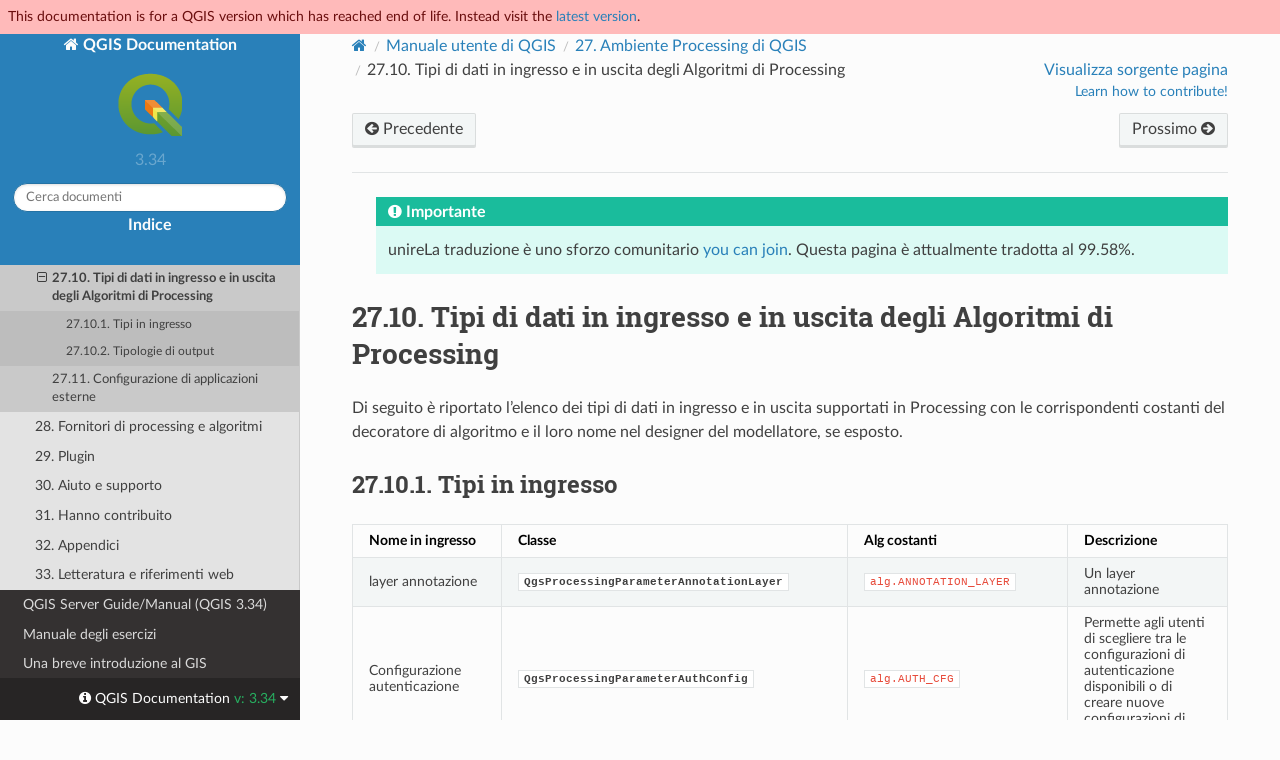

--- FILE ---
content_type: text/html
request_url: https://docs.qgis.org/3.34/it/docs/user_manual/processing/parameters.html
body_size: 8159
content:
<!DOCTYPE html>
<html class="writer-html5" lang="it" data-content_root="../../../">
<head>
  <meta charset="utf-8" /><meta name="viewport" content="width=device-width, initial-scale=1" />

  <meta name="viewport" content="width=device-width, initial-scale=1.0" />
  <title>27.10. Tipi di dati in ingresso e in uscita degli Algoritmi di Processing &mdash; QGIS Documentation  documentazione</title>
      <link rel="stylesheet" type="text/css" href="../../../_static/pygments.css?v=80d5e7a1" />
      <link rel="stylesheet" type="text/css" href="../../../_static/css/qgis_docs.css?v=01847ad1" />
      <link rel="stylesheet" type="text/css" href="../../../_static/togglebutton.css?v=13237357" />
      <link rel="stylesheet" type="text/css" href="../../../_static/copybutton.css?v=76b2166b" />
      <link rel="stylesheet" type="text/css" href="../../../_static/css/qgis_topbar.css?v=5613a779" />

  
    <link rel="shortcut icon" href="../../../_static/qgis_logo.ico"/>
    <link rel="canonical" href="https://docs.qgis.org/latest/en/docs/user_manual/processing/parameters.html"/>
  <!--[if lt IE 9]>
    <script src="../../../_static/js/html5shiv.min.js"></script>
  <![endif]-->
  
        <script src="../../../_static/jquery.js?v=5d32c60e"></script>
        <script src="../../../_static/_sphinx_javascript_frameworks_compat.js?v=2cd50e6c"></script>
        <script src="../../../_static/documentation_options.js?v=3fd72285"></script>
        <script src="../../../_static/doctools.js?v=888ff710"></script>
        <script src="../../../_static/sphinx_highlight.js?v=dc90522c"></script>
        <script src="../../../_static/clipboard.min.js?v=a7894cd8"></script>
        <script src="../../../_static/copybutton.js?v=f281be69"></script>
        <script>let toggleHintShow = 'Click to show';</script>
        <script>let toggleHintHide = 'Click to hide';</script>
        <script>let toggleOpenOnPrint = 'true';</script>
        <script src="../../../_static/togglebutton.js?v=4a39c7ea"></script>
        <script src="../../../_static/translations.js?v=0173e136"></script>
        <script>var togglebuttonSelector = '.toggle, .admonition.dropdown';</script>
        <script>var togglebuttonSelector = '.toggle, .admonition.dropdown';</script>
    <script src="../../../_static/js/theme.js"></script>
    <link rel="index" title="Indice" href="../../../genindex.html" />
    <link rel="search" title="Cerca" href="../../../search.html" />
    <link rel="next" title="27.11. Configurazione di applicazioni esterne" href="3rdParty.html" />
    <link rel="prev" title="27.9. Scrivere nuovi algoritmi di Processing tramite script Python" href="scripts.html" />
  <meta name="description" content="QGIS 3.34 documentation: 27.10. Tipi di dati in ingresso e in uscita degli Algoritmi di Processing">
  <meta name="robots" content="noindex">
</head>

<body class="wy-body-for-nav">

  <nav class="release_status_topbar">
    <div class="row outdated">
     This documentation is for a QGIS version which has reached end of life. Instead visit the <a href="https://docs.qgis.org/latest/it/docs/user_manual/processing/parameters.html">latest version</a>.
    </div>
  </nav>

   

 
  <div class="wy-grid-for-nav">
    <nav data-toggle="wy-nav-shift" class="wy-nav-side">
      <div class="wy-side-scroll">
        <div class="wy-side-nav-search" >
   

          
          
          <a href="../../index.html" class="icon icon-home">
            QGIS Documentation
              <img src="../../../_static/logo.png" class="logo" alt="Logo"/>
          </a>
              <div class="version">
                3.34
              </div>
<div role="search">
  <form id="rtd-search-form" class="wy-form" action="../../../search.html" method="get">
    <input type="text" name="q" placeholder="Cerca documenti" aria-label="Cerca documenti" />
    <input type="hidden" name="check_keywords" value="yes" />
    <input type="hidden" name="area" value="default" />
  </form>
</div>
   <a href= "../../../genindex.html">Indice</a>
 
        </div><div class="wy-menu wy-menu-vertical" data-spy="affix" role="navigation" aria-label="Menu di navigazione">
              <p class="caption" role="heading"><span class="caption-text">Per utenti</span></p>
<ul class="current">
<li class="toctree-l1 current"><a class="reference internal" href="../index.html">QGIS Desktop User Guide/Manual (QGIS 3.34)</a><ul class="current">
<li class="toctree-l2"><a class="reference internal" href="../preamble/preamble.html">1. Introduzione</a></li>
<li class="toctree-l2"><a class="reference internal" href="../preamble/foreword.html">2. Premessa</a></li>
<li class="toctree-l2"><a class="reference internal" href="../preamble/conventions.html">3. Convenzioni</a></li>
<li class="toctree-l2"><a class="reference internal" href="../preamble/features.html">4. Caratteristiche</a></li>
<li class="toctree-l2"><a class="reference internal" href="../introduction/getting_started.html">5. Come Iniziare</a></li>
<li class="toctree-l2"><a class="reference internal" href="../introduction/project_files.html">6. Lavorare con i File di Progetto</a></li>
<li class="toctree-l2"><a class="reference internal" href="../introduction/qgis_gui.html">7. QGIS GUI</a></li>
<li class="toctree-l2"><a class="reference internal" href="../introduction/browser.html">8. Il pannello Browser</a></li>
<li class="toctree-l2"><a class="reference internal" href="../introduction/qgis_configuration.html">9. Configurazione QGIS</a></li>
<li class="toctree-l2"><a class="reference internal" href="../working_with_projections/working_with_projections.html">10. Lavorare con le Proiezioni</a></li>
<li class="toctree-l2"><a class="reference internal" href="../map_views/index.html">11. Visualizzare Mappe</a></li>
<li class="toctree-l2"><a class="reference internal" href="../introduction/general_tools.html">12. Strumenti generali</a></li>
<li class="toctree-l2"><a class="reference internal" href="../expressions/index.html">13. Salire di livello con le Espressioni</a></li>
<li class="toctree-l2"><a class="reference internal" href="../style_library/index.html">14. La Libreria dello Stile</a></li>
<li class="toctree-l2"><a class="reference internal" href="../managing_data_source/index.html">15. Gestione fonti dati</a></li>
<li class="toctree-l2"><a class="reference internal" href="../working_with_vector/index.html">16. Lavorare con i vettori</a></li>
<li class="toctree-l2"><a class="reference internal" href="../working_with_raster/index.html">17. Lavorare con i dati raster</a></li>
<li class="toctree-l2"><a class="reference internal" href="../working_with_mesh/mesh.html">18. Lavorare con i dati Mesh</a></li>
<li class="toctree-l2"><a class="reference internal" href="../working_with_vector_tiles/vector_tiles.html">19. Lavorare con i Tasselli Vettoriali</a></li>
<li class="toctree-l2"><a class="reference internal" href="../working_with_point_clouds/point_clouds.html">20. Lavorare con le Nuvole di Punti</a></li>
<li class="toctree-l2"><a class="reference internal" href="../working_with_3d_tiles/3d_tiles.html">21. Lavorare con i tasselli 3D</a></li>
<li class="toctree-l2"><a class="reference internal" href="../print_composer/index.html">22. Layout di stampa</a></li>
<li class="toctree-l2"><a class="reference internal" href="../working_with_ogc/ogc_client_support.html">23. Lavorare con i protocolli OGC / ISO</a></li>
<li class="toctree-l2"><a class="reference internal" href="../working_with_gps/index.html">24. Lavorare con i dati GPS</a></li>
<li class="toctree-l2"><a class="reference internal" href="../auth_system/index.html">25. Sistema di Autenticazione</a></li>
<li class="toctree-l2"><a class="reference internal" href="../grass_integration/grass_integration.html">26. Integrazione GIS con GRASS</a></li>
<li class="toctree-l2 current"><a class="reference internal" href="index.html">27. Ambiente Processing di QGIS</a><ul class="current">
<li class="toctree-l3"><a class="reference internal" href="intro.html">27.1. Introduzione</a></li>
<li class="toctree-l3"><a class="reference internal" href="configuration.html">27.2. Configurare l’ambiente Processing</a></li>
<li class="toctree-l3"><a class="reference internal" href="toolbox.html">27.3. Gli Strumenti di Processing</a></li>
<li class="toctree-l3"><a class="reference internal" href="history.html">27.4. Il gestore della cronologia di Processing</a></li>
<li class="toctree-l3"><a class="reference internal" href="modeler.html">27.5. La Progettazione Modello</a></li>
<li class="toctree-l3"><a class="reference internal" href="batch.html">27.6. L’interfaccia per i processi in serie</a></li>
<li class="toctree-l3"><a class="reference internal" href="console.html">27.7. Usare gli algoritmi di Processing dalla console dei comandi</a></li>
<li class="toctree-l3"><a class="reference internal" href="standalone.html">27.8. Processing dalla riga di comando</a></li>
<li class="toctree-l3"><a class="reference internal" href="scripts.html">27.9. Scrivere nuovi algoritmi di Processing tramite script Python</a></li>
<li class="toctree-l3 current"><a class="current reference internal" href="#">27.10. Tipi di dati in ingresso e in uscita degli Algoritmi di Processing</a><ul>
<li class="toctree-l4"><a class="reference internal" href="#input-types">27.10.1. Tipi in ingresso</a></li>
<li class="toctree-l4"><a class="reference internal" href="#output-types">27.10.2. Tipologie di output</a></li>
</ul>
</li>
<li class="toctree-l3"><a class="reference internal" href="3rdParty.html">27.11. Configurazione di applicazioni esterne</a></li>
</ul>
</li>
<li class="toctree-l2"><a class="reference internal" href="../processing_algs/index.html">28. Fornitori di processing e algoritmi</a></li>
<li class="toctree-l2"><a class="reference internal" href="../plugins/index.html">29. Plugin</a></li>
<li class="toctree-l2"><a class="reference internal" href="../preamble/help_and_support.html">30. Aiuto e supporto</a></li>
<li class="toctree-l2"><a class="reference internal" href="../preamble/contributors.html">31. Hanno contribuito</a></li>
<li class="toctree-l2"><a class="reference internal" href="../appendices/index.html">32. Appendici</a></li>
<li class="toctree-l2"><a class="reference internal" href="../literature_web/literature_and_web_references.html">33. Letteratura e riferimenti web</a></li>
</ul>
</li>
<li class="toctree-l1"><a class="reference internal" href="../../server_manual/index.html">QGIS Server Guide/Manual (QGIS 3.34)</a></li>
<li class="toctree-l1"><a class="reference internal" href="../../training_manual/index.html">Manuale degli esercizi</a></li>
<li class="toctree-l1"><a class="reference internal" href="../../gentle_gis_introduction/index.html">Una breve introduzione al GIS</a></li>
</ul>
<p class="caption" role="heading"><span class="caption-text">Per autori</span></p>
<ul>
<li class="toctree-l1"><a class="reference internal" href="../../documentation_guidelines/index.html">Linee guida per la documentazione</a></li>
</ul>
<p class="caption" role="heading"><span class="caption-text">Per sviluppatori</span></p>
<ul>
<li class="toctree-l1"><a class="reference internal" href="../../pyqgis_developer_cookbook/index.html">PyQGIS Cookbook (QGIS 3.34)</a></li>
<li class="toctree-l1"><a class="reference internal" href="../../developers_guide/index.html">Guida per gli sviluppatori</a></li>
</ul>

        </div>
      </div>
    </nav>

    <section data-toggle="wy-nav-shift" class="wy-nav-content-wrap"><nav class="wy-nav-top" aria-label="Menu navigazione dispositivi mobili" >
          <i data-toggle="wy-nav-top" class="fa fa-bars"></i>
          <a href="../../index.html">QGIS Documentation</a>
      </nav>

      <div class="wy-nav-content">
        <div class="rst-content">
          <div role="navigation" aria-label="Naviga tra le pagine">
  <ul class="wy-breadcrumbs">
      <li><a href="../../index.html" class="icon icon-home" aria-label="Home"></a></li>
          <li class="breadcrumb-item"><a href="../index.html">Manuale utente di QGIS</a></li>
          <li class="breadcrumb-item"><a href="index.html"><span class="section-number">27. </span>Ambiente Processing di QGIS</a></li>
      <li class="breadcrumb-item active"><span class="section-number">27.10. </span>Tipi di dati in ingresso e in uscita degli Algoritmi di Processing</li>

    <li style="float: right; text-align: right;">
	<ul>
		
      <li class="wy-breadcrumbs-aside">
            <a href="../../../_sources/docs/user_manual/processing/parameters.rst.txt" rel="nofollow"> Visualizza sorgente pagina</a>
      </li>
	</ul>

        <!-- Add a button to guide potential contributors
	     To do: add a more generic page for contributing in QGIS docs to keep users in the same website
	     <a class="qgis-edit-guidelines" href="https://docs.qgis.org/3.34/it/docs/documentation_guidelines/index.html">
	-->
	<a class="qgis-edit-guidelines" href="https://qgis.org/community/involve/">
		Learn how to contribute!
	</a>
    </li>


  </ul><div class="rst-breadcrumbs-buttons" role="navigation" aria-label="Naviga sequenzialmente tra le pagine">
        <a href="scripts.html" class="btn btn-neutral float-left" title="27.9. Scrivere nuovi algoritmi di Processing tramite script Python" accesskey="p"><span class="fa fa-arrow-circle-left" aria-hidden="true"></span> Precedente</a>
        <a href="3rdParty.html" class="btn btn-neutral float-right" title="27.11. Configurazione di applicazioni esterne" accesskey="n">Prossimo <span class="fa fa-arrow-circle-right" aria-hidden="true"></span></a>
  </div>
  <hr/>
</div>
          <div role="main" class="document" itemscope="itemscope" itemtype="http://schema.org/Article">
           <div itemprop="articleBody">
             
  <blockquote>
<div><div class="admonition important">
<p class="admonition-title">Importante</p>
<p>unireLa traduzione è uno sforzo comunitario <a class="reference internal" href="../../documentation_guidelines/do_translations.html#translation-guidelines"><span class="std std-ref">you can join</span></a>. Questa pagina è attualmente tradotta al 99.58%.</p>
</div>
</div></blockquote>
<section id="input-and-output-types-for-processing-algorithms">
<span id="processing-algs-input-output"></span><h1><span class="section-number">27.10. </span>Tipi di dati in ingresso e in uscita degli Algoritmi di Processing<a class="headerlink" href="#input-and-output-types-for-processing-algorithms" title="Link to this heading"></a></h1>
<p>Di seguito è riportato l’elenco dei tipi di dati in ingresso e in uscita supportati in Processing con le corrispondenti costanti del decoratore di algoritmo e il loro nome nel designer del modellatore, se esposto.</p>
<section id="input-types">
<h2><span class="section-number">27.10.1. </span>Tipi in ingresso<a class="headerlink" href="#input-types" title="Link to this heading"></a></h2>
<table class="longtable docutils align-default">
<colgroup>
<col style="width: 21.1%" />
<col style="width: 26.3%" />
<col style="width: 21.1%" />
<col style="width: 31.6%" />
</colgroup>
<thead>
<tr class="row-odd"><th class="head"><p>Nome in ingresso</p></th>
<th class="head"><p>Classe</p></th>
<th class="head"><p>Alg costanti</p></th>
<th class="head"><p>Descrizione</p></th>
</tr>
</thead>
<tbody>
<tr class="row-even"><td><p>layer annotazione</p></td>
<td><p><a class="reference external" href="https://qgis.org/pyqgis/3.34/core/QgsProcessingParameterAnnotationLayer.html#qgis.core.QgsProcessingParameterAnnotationLayer" title="(in QGIS Python API v3.34)"><code class="xref py py-class docutils literal notranslate"><span class="pre">QgsProcessingParameterAnnotationLayer</span></code></a></p></td>
<td><p><code class="docutils literal notranslate"><span class="pre">alg.ANNOTATION_LAYER</span></code></p></td>
<td><p>Un layer annotazione</p></td>
</tr>
<tr class="row-odd"><td><p>Configurazione autenticazione</p></td>
<td><p><a class="reference external" href="https://qgis.org/pyqgis/3.34/core/QgsProcessingParameterAuthConfig.html#qgis.core.QgsProcessingParameterAuthConfig" title="(in QGIS Python API v3.34)"><code class="xref py py-class docutils literal notranslate"><span class="pre">QgsProcessingParameterAuthConfig</span></code></a></p></td>
<td><p><code class="docutils literal notranslate"><span class="pre">alg.AUTH_CFG</span></code></p></td>
<td><p>Permette agli utenti di scegliere tra le configurazioni di autenticazione disponibili o di creare nuove configurazioni di autenticazione</p></td>
</tr>
<tr class="row-even"><td><p>Banda raster</p></td>
<td><p><a class="reference external" href="https://qgis.org/pyqgis/3.34/core/QgsProcessingParameterBand.html#qgis.core.QgsProcessingParameterBand" title="(in QGIS Python API v3.34)"><code class="xref py py-class docutils literal notranslate"><span class="pre">QgsProcessingParameterBand</span></code></a></p></td>
<td><p><code class="docutils literal notranslate"><span class="pre">alg.BAND</span></code></p></td>
<td><p>Una banda di un layer raster</p></td>
</tr>
<tr class="row-odd"><td><p>Booleano</p></td>
<td><p><a class="reference external" href="https://qgis.org/pyqgis/3.34/core/QgsProcessingParameterBoolean.html#qgis.core.QgsProcessingParameterBoolean" title="(in QGIS Python API v3.34)"><code class="xref py py-class docutils literal notranslate"><span class="pre">QgsProcessingParameterBoolean</span></code></a></p></td>
<td><p><code class="docutils literal notranslate"><span class="pre">alg.BOOL</span></code></p></td>
<td><p>Un valore booleano</p></td>
</tr>
<tr class="row-even"><td><p>Nome Connessione</p></td>
<td><p><a class="reference external" href="https://qgis.org/pyqgis/3.34/core/QgsProcessingParameterProviderConnection.html#qgis.core.QgsProcessingParameterProviderConnection" title="(in QGIS Python API v3.34)"><code class="xref py py-class docutils literal notranslate"><span class="pre">QgsProcessingParameterProviderConnection</span></code></a></p></td>
<td></td>
<td><p>Una selezione delle connessioni registrate disponibili per una determinata sorgente dati</p></td>
</tr>
<tr class="row-odd"><td><p>Colore</p></td>
<td><p><a class="reference external" href="https://qgis.org/pyqgis/3.34/core/QgsProcessingParameterColor.html#qgis.core.QgsProcessingParameterColor" title="(in QGIS Python API v3.34)"><code class="xref py py-class docutils literal notranslate"><span class="pre">QgsProcessingParameterColor</span></code></a></p></td>
<td><p><code class="docutils literal notranslate"><span class="pre">alg.COLOR</span></code></p></td>
<td><p>Un  colore</p></td>
</tr>
<tr class="row-even"><td><p>Operazione coordinata</p></td>
<td><p><a class="reference external" href="https://qgis.org/pyqgis/3.34/core/QgsProcessingParameterCoordinateOperation.html#qgis.core.QgsProcessingParameterCoordinateOperation" title="(in QGIS Python API v3.34)"><code class="xref py py-class docutils literal notranslate"><span class="pre">QgsProcessingParameterCoordinateOperation</span></code></a></p></td>
<td><p><code class="docutils literal notranslate"><span class="pre">alg.COORDINATE_OPERATION</span></code></p></td>
<td><p>Un’operazione sulle coordinate (per le trasformazioni SR)</p></td>
</tr>
<tr class="row-odd"><td><p>CRS</p></td>
<td><p><a class="reference external" href="https://qgis.org/pyqgis/3.34/core/QgsProcessingParameterCrs.html#qgis.core.QgsProcessingParameterCrs" title="(in QGIS Python API v3.34)"><code class="xref py py-class docutils literal notranslate"><span class="pre">QgsProcessingParameterCrs</span></code></a></p></td>
<td><p><code class="docutils literal notranslate"><span class="pre">alg.CRS</span></code></p></td>
<td><p>Un sistema di riferimento delle coordinate</p></td>
</tr>
<tr class="row-even"><td><p>Database Schema</p></td>
<td><p><a class="reference external" href="https://qgis.org/pyqgis/3.34/core/QgsProcessingParameterDatabaseSchema.html#qgis.core.QgsProcessingParameterDatabaseSchema" title="(in QGIS Python API v3.34)"><code class="xref py py-class docutils literal notranslate"><span class="pre">QgsProcessingParameterDatabaseSchema</span></code></a></p></td>
<td><p><code class="docutils literal notranslate"><span class="pre">alg.DATABASE_SCHEMA</span></code></p></td>
<td><p>Uno schema database</p></td>
</tr>
<tr class="row-odd"><td><p>Tabella Database</p></td>
<td><p><a class="reference external" href="https://qgis.org/pyqgis/3.34/core/QgsProcessingParameterDatabaseTable.html#qgis.core.QgsProcessingParameterDatabaseTable" title="(in QGIS Python API v3.34)"><code class="xref py py-class docutils literal notranslate"><span class="pre">QgsProcessingParameterDatabaseTable</span></code></a></p></td>
<td><p><code class="docutils literal notranslate"><span class="pre">alg.DATABASE_TABLE</span></code></p></td>
<td><p>Una tabella database</p></td>
</tr>
<tr class="row-even"><td><p>Data e ora</p></td>
<td><p><a class="reference external" href="https://qgis.org/pyqgis/3.34/core/QgsProcessingParameterDateTime.html#qgis.core.QgsProcessingParameterDateTime" title="(in QGIS Python API v3.34)"><code class="xref py py-class docutils literal notranslate"><span class="pre">QgsProcessingParameterDateTime</span></code></a></p></td>
<td><p><code class="docutils literal notranslate"><span class="pre">alg.DATETIME</span></code></p></td>
<td><p>Un datetime (o una data o un’ora)</p></td>
</tr>
<tr class="row-odd"><td><p>Distanza</p></td>
<td><p><a class="reference external" href="https://qgis.org/pyqgis/3.34/core/QgsProcessingParameterDistance.html#qgis.core.QgsProcessingParameterDistance" title="(in QGIS Python API v3.34)"><code class="xref py py-class docutils literal notranslate"><span class="pre">QgsProcessingParameterDistance</span></code></a></p></td>
<td><p><code class="docutils literal notranslate"><span class="pre">alg.DISTANCE</span></code></p></td>
<td><p>Un doppio parametro numerico per i valori di distanza</p></td>
</tr>
<tr class="row-even"><td><p>Layer DXF</p></td>
<td><p><a class="reference external" href="https://qgis.org/pyqgis/3.34/core/QgsProcessingParameterDxfLayers.html#qgis.core.QgsProcessingParameterDxfLayers" title="(in QGIS Python API v3.34)"><code class="xref py py-class docutils literal notranslate"><span class="pre">QgsProcessingParameterDxfLayers</span></code></a></p></td>
<td></td>
<td><p>Un elenco di layer vettoriali da esportare come file DXF</p></td>
</tr>
<tr class="row-odd"><td><p>Numerazione</p></td>
<td><p><a class="reference external" href="https://qgis.org/pyqgis/3.34/core/QgsProcessingParameterEnum.html#qgis.core.QgsProcessingParameterEnum" title="(in QGIS Python API v3.34)"><code class="xref py py-class docutils literal notranslate"><span class="pre">QgsProcessingParameterEnum</span></code></a></p></td>
<td><p><code class="docutils literal notranslate"><span class="pre">alg.ENUM</span></code></p></td>
<td><p>Una numerazione, che permette la selezione da un insieme di valori predefiniti</p></td>
</tr>
<tr class="row-even"><td><p>Espressione</p></td>
<td><p><a class="reference external" href="https://qgis.org/pyqgis/3.34/core/QgsProcessingParameterExpression.html#qgis.core.QgsProcessingParameterExpression" title="(in QGIS Python API v3.34)"><code class="xref py py-class docutils literal notranslate"><span class="pre">QgsProcessingParameterExpression</span></code></a></p></td>
<td><p><code class="docutils literal notranslate"><span class="pre">alg.EXPRESSION</span></code></p></td>
<td><p>Una espressione</p></td>
</tr>
<tr class="row-odd"><td><p>Estensione</p></td>
<td><p><a class="reference external" href="https://qgis.org/pyqgis/3.34/core/QgsProcessingParameterExtent.html#qgis.core.QgsProcessingParameterExtent" title="(in QGIS Python API v3.34)"><code class="xref py py-class docutils literal notranslate"><span class="pre">QgsProcessingParameterExtent</span></code></a></p></td>
<td><p><code class="docutils literal notranslate"><span class="pre">alg.EXTENT</span></code></p></td>
<td><p>Un’estensione spaziale definita da xmin, xmax, ymin, ymax</p></td>
</tr>
<tr class="row-even"><td></td>
<td><p><a class="reference external" href="https://qgis.org/pyqgis/3.34/core/QgsProcessingParameterField.html#qgis.core.QgsProcessingParameterField" title="(in QGIS Python API v3.34)"><code class="xref py py-class docutils literal notranslate"><span class="pre">QgsProcessingParameterField</span></code></a></p></td>
<td><p><code class="docutils literal notranslate"><span class="pre">alg.FIELD</span></code></p></td>
<td><p>Un campo nella tabella degli attributi di un layer vettoriale</p></td>
</tr>
<tr class="row-odd"><td><p>Campo Aggregati</p></td>
<td><p><a class="reference external" href="https://qgis.org/pyqgis/3.34/core/QgsProcessingParameterAggregate.html#qgis.core.QgsProcessingParameterAggregate" title="(in QGIS Python API v3.34)"><code class="xref py py-class docutils literal notranslate"><span class="pre">QgsProcessingParameterAggregate</span></code></a></p></td>
<td></td>
<td><p>Un parametro per le configurazioni «aggregato», che consistono nella definizione dei campi in uscita desiderati, dei tipi e dell’aggregato utilizzato per popolarli.</p></td>
</tr>
<tr class="row-even"><td><p>Mappatura Campi</p></td>
<td><p><a class="reference external" href="https://qgis.org/pyqgis/3.34/core/QgsProcessingParameterFieldMapping.html#qgis.core.QgsProcessingParameterFieldMapping" title="(in QGIS Python API v3.34)"><code class="xref py py-class docutils literal notranslate"><span class="pre">QgsProcessingParameterFieldMapping</span></code></a></p></td>
<td></td>
<td><p>Un parametro per le configurazioni di «mappatura dei campi», che consistono nella definizione dei campi in uscita desiderati, dei tipi e delle espressioni utilizzate per popolarli.</p></td>
</tr>
<tr class="row-odd"><td><p>File/Cartella</p></td>
<td><p><a class="reference external" href="https://qgis.org/pyqgis/3.34/core/QgsProcessingParameterFile.html#qgis.core.QgsProcessingParameterFile" title="(in QGIS Python API v3.34)"><code class="xref py py-class docutils literal notranslate"><span class="pre">QgsProcessingParameterFile</span></code></a></p></td>
<td><p><code class="docutils literal notranslate"><span class="pre">alg.FILE</span></code></p></td>
<td><p>Un nome di un file esistente</p></td>
</tr>
<tr class="row-even"><td></td>
<td><p><a class="reference external" href="https://qgis.org/pyqgis/3.34/core/QgsProcessingParameterFileDestination.html#qgis.core.QgsProcessingParameterFileDestination" title="(in QGIS Python API v3.34)"><code class="xref py py-class docutils literal notranslate"><span class="pre">QgsProcessingParameterFileDestination</span></code></a></p></td>
<td><p><code class="docutils literal notranslate"><span class="pre">alg.FILE_DEST</span></code></p></td>
<td><p>Un nome per un file in uscita appena creato</p></td>
</tr>
<tr class="row-odd"><td></td>
<td><p><a class="reference external" href="https://qgis.org/pyqgis/3.34/core/QgsProcessingParameterFolderDestination.html#qgis.core.QgsProcessingParameterFolderDestination" title="(in QGIS Python API v3.34)"><code class="xref py py-class docutils literal notranslate"><span class="pre">QgsProcessingParameterFolderDestination</span></code></a></p></td>
<td><p><code class="docutils literal notranslate"><span class="pre">alg.FOLDER_DEST</span></code></p></td>
<td><p>Una cartella (cartella di destinazione)</p></td>
</tr>
<tr class="row-even"><td><p>Geometria</p></td>
<td><p><a class="reference external" href="https://qgis.org/pyqgis/3.34/core/QgsProcessingParameterGeometry.html#qgis.core.QgsProcessingParameterGeometry" title="(in QGIS Python API v3.34)"><code class="xref py py-class docutils literal notranslate"><span class="pre">QgsProcessingParameterGeometry</span></code></a></p></td>
<td><p><code class="docutils literal notranslate"><span class="pre">alg.GEOMETRY</span></code></p></td>
<td><p>Una geometria</p></td>
</tr>
<tr class="row-odd"><td></td>
<td><p><a class="reference external" href="https://qgis.org/pyqgis/3.34/core/QgsProcessingParameterNumber.html#qgis.core.QgsProcessingParameterNumber.Integer" title="(in QGIS Python API v3.34)"><code class="xref py py-attr docutils literal notranslate"><span class="pre">QgsProcessingParameterNumber.Integer</span></code></a></p></td>
<td><p><code class="docutils literal notranslate"><span class="pre">alg.INT</span></code></p></td>
<td><p>Un intero</p></td>
</tr>
<tr class="row-even"><td><p>Layout di stampa</p></td>
<td><p><a class="reference external" href="https://qgis.org/pyqgis/3.34/core/QgsProcessingParameterLayout.html#qgis.core.QgsProcessingParameterLayout" title="(in QGIS Python API v3.34)"><code class="xref py py-class docutils literal notranslate"><span class="pre">QgsProcessingParameterLayout</span></code></a></p></td>
<td><p><code class="docutils literal notranslate"><span class="pre">alg.LAYOUT</span></code></p></td>
<td><p>Un layout</p></td>
</tr>
<tr class="row-odd"><td><p>Elemento Layout di Stampa</p></td>
<td><p><a class="reference external" href="https://qgis.org/pyqgis/3.34/core/QgsProcessingParameterLayoutItem.html#qgis.core.QgsProcessingParameterLayoutItem" title="(in QGIS Python API v3.34)"><code class="xref py py-class docutils literal notranslate"><span class="pre">QgsProcessingParameterLayoutItem</span></code></a></p></td>
<td><p><code class="docutils literal notranslate"><span class="pre">alg.LAYOUT_ITEM</span></code></p></td>
<td><p>Un elemento di layout</p></td>
</tr>
<tr class="row-even"><td><p>Layer Mappa</p></td>
<td><p><a class="reference external" href="https://qgis.org/pyqgis/3.34/core/QgsProcessingParameterMapLayer.html#qgis.core.QgsProcessingParameterMapLayer" title="(in QGIS Python API v3.34)"><code class="xref py py-class docutils literal notranslate"><span class="pre">QgsProcessingParameterMapLayer</span></code></a></p></td>
<td><p><code class="docutils literal notranslate"><span class="pre">alg.MAPLAYER</span></code></p></td>
<td><p>Un layer mappa</p></td>
</tr>
<tr class="row-odd"><td><p>Tema Mappa</p></td>
<td><p><a class="reference external" href="https://qgis.org/pyqgis/3.34/core/QgsProcessingParameterMapTheme.html#qgis.core.QgsProcessingParameterMapTheme" title="(in QGIS Python API v3.34)"><code class="xref py py-class docutils literal notranslate"><span class="pre">QgsProcessingParameterMapTheme</span></code></a></p></td>
<td><p><code class="docutils literal notranslate"><span class="pre">alg.MAP_THEME</span></code></p></td>
<td><p>Un tema di mappa del progetto</p></td>
</tr>
<tr class="row-even"><td><p>Matrice</p></td>
<td><p><a class="reference external" href="https://qgis.org/pyqgis/3.34/core/QgsProcessingParameterMatrix.html#qgis.core.QgsProcessingParameterMatrix" title="(in QGIS Python API v3.34)"><code class="xref py py-class docutils literal notranslate"><span class="pre">QgsProcessingParameterMatrix</span></code></a></p></td>
<td><p><code class="docutils literal notranslate"><span class="pre">alg.MATRIX</span></code></p></td>
<td><p>Una matrice</p></td>
</tr>
<tr class="row-odd"><td><p>Gruppi Dataset Mesh</p></td>
<td><p><a class="reference external" href="https://qgis.org/pyqgis/3.34/core/QgsProcessingParameterMeshDatasetGroups.html#qgis.core.QgsProcessingParameterMeshDatasetGroups" title="(in QGIS Python API v3.34)"><code class="xref py py-class docutils literal notranslate"><span class="pre">QgsProcessingParameterMeshDatasetGroups</span></code></a></p></td>
<td></td>
<td><p>Gruppi di dati layer mesh</p></td>
</tr>
<tr class="row-even"><td><p>Mesh Dataset Time</p></td>
<td><p><a class="reference external" href="https://qgis.org/pyqgis/3.34/core/QgsProcessingParameterMeshDatasetTime.html#qgis.core.QgsProcessingParameterMeshDatasetTime" title="(in QGIS Python API v3.34)"><code class="xref py py-class docutils literal notranslate"><span class="pre">QgsProcessingParameterMeshDatasetTime</span></code></a></p></td>
<td></td>
<td><p>Indice del set di dati di un layer mesh in base all’impostazione temporale</p></td>
</tr>
<tr class="row-odd"><td><p>Layer Mesh</p></td>
<td><p><a class="reference external" href="https://qgis.org/pyqgis/3.34/core/QgsProcessingParameterMeshLayer.html#qgis.core.QgsProcessingParameterMeshLayer" title="(in QGIS Python API v3.34)"><code class="xref py py-class docutils literal notranslate"><span class="pre">QgsProcessingParameterMeshLayer</span></code></a></p></td>
<td><p><code class="docutils literal notranslate"><span class="pre">alg.MESH_LAYER</span></code></p></td>
<td><p>Un layer mesh</p></td>
</tr>
<tr class="row-even"><td><p>Ingresso multiplo</p></td>
<td><p><a class="reference external" href="https://qgis.org/pyqgis/3.34/core/QgsProcessingParameterMultipleLayers.html#qgis.core.QgsProcessingParameterMultipleLayers" title="(in QGIS Python API v3.34)"><code class="xref py py-class docutils literal notranslate"><span class="pre">QgsProcessingParameterMultipleLayers</span></code></a></p></td>
<td><p><code class="docutils literal notranslate"><span class="pre">alg.MULTILAYER</span></code></p></td>
<td><p>Un insieme di layer</p></td>
</tr>
<tr class="row-odd"><td><p>Numero</p></td>
<td><p><a class="reference external" href="https://qgis.org/pyqgis/3.34/core/QgsProcessingParameterNumber.html#qgis.core.QgsProcessingParameterNumber.Double" title="(in QGIS Python API v3.34)"><code class="xref py py-attr docutils literal notranslate"><span class="pre">QgsProcessingParameterNumber.Double</span></code></a></p></td>
<td><p><code class="docutils literal notranslate"><span class="pre">alg.NUMBER</span></code></p></td>
<td><p>Un valore numerico</p></td>
</tr>
<tr class="row-even"><td><p>Punto</p></td>
<td><p><a class="reference external" href="https://qgis.org/pyqgis/3.34/core/QgsProcessingParameterPoint.html#qgis.core.QgsProcessingParameterPoint" title="(in QGIS Python API v3.34)"><code class="xref py py-class docutils literal notranslate"><span class="pre">QgsProcessingParameterPoint</span></code></a></p></td>
<td><p><code class="docutils literal notranslate"><span class="pre">alg.POINT</span></code></p></td>
<td><p>Un punto</p></td>
</tr>
<tr class="row-odd"><td><p>Attributo Punto Nuvola</p></td>
<td><p><a class="reference external" href="https://qgis.org/pyqgis/3.34/core/QgsProcessingParameterPointCloudAttribute.html#qgis.core.QgsProcessingParameterPointCloudAttribute" title="(in QGIS Python API v3.34)"><code class="xref py py-class docutils literal notranslate"><span class="pre">QgsProcessingParameterPointCloudAttribute</span></code></a></p></td>
<td></td>
<td><p>Un attributo di un punto layer nuvola di punti</p></td>
</tr>
<tr class="row-even"><td></td>
<td><p><a class="reference external" href="https://qgis.org/pyqgis/3.34/core/QgsProcessingParameterPointCloudDestination.html#qgis.core.QgsProcessingParameterPointCloudDestination" title="(in QGIS Python API v3.34)"><code class="xref py py-class docutils literal notranslate"><span class="pre">QgsProcessingParameterPointCloudDestination</span></code></a></p></td>
<td><p><code class="docutils literal notranslate"><span class="pre">alg.POINTCLOUD_LAYER_DEST</span></code></p></td>
<td><p>Un parametro di destinazione del layer nuvola di punti, per specificare il percorso di destinazione di un layer della nuvola di punti creato dall’algoritmo.</p></td>
</tr>
<tr class="row-odd"><td><p>Layer Nuvola Punti</p></td>
<td><p><a class="reference external" href="https://qgis.org/pyqgis/3.34/core/QgsProcessingParameterPointCloudLayer.html#qgis.core.QgsProcessingParameterPointCloudLayer" title="(in QGIS Python API v3.34)"><code class="xref py py-class docutils literal notranslate"><span class="pre">QgsProcessingParameterPointCloudLayer</span></code></a></p></td>
<td><p><code class="docutils literal notranslate"><span class="pre">alg.POINTCLOUD_LAYER</span></code></p></td>
<td><p>Un layer nuvola di punti</p></td>
</tr>
<tr class="row-even"><td></td>
<td><p><a class="reference external" href="https://qgis.org/pyqgis/3.34/core/QgsProcessingParameterProviderConnection.html#qgis.core.QgsProcessingParameterProviderConnection" title="(in QGIS Python API v3.34)"><code class="xref py py-class docutils literal notranslate"><span class="pre">QgsProcessingParameterProviderConnection</span></code></a></p></td>
<td><p><code class="docutils literal notranslate"><span class="pre">alg.PROVIDER_CONNECTION</span></code></p></td>
<td><p>Una connessione disponibile per un fornitore di database</p></td>
</tr>
<tr class="row-odd"><td><p>Intervallo</p></td>
<td><p><a class="reference external" href="https://qgis.org/pyqgis/3.34/core/QgsProcessingParameterRange.html#qgis.core.QgsProcessingParameterRange" title="(in QGIS Python API v3.34)"><code class="xref py py-class docutils literal notranslate"><span class="pre">QgsProcessingParameterRange</span></code></a></p></td>
<td><p><code class="docutils literal notranslate"><span class="pre">alg.RANGE</span></code></p></td>
<td><p>Un intervallo di numeri</p></td>
</tr>
<tr class="row-even"><td><p>Layer Raster</p></td>
<td><p><a class="reference external" href="https://qgis.org/pyqgis/3.34/core/QgsProcessingParameterRasterLayer.html#qgis.core.QgsProcessingParameterRasterLayer" title="(in QGIS Python API v3.34)"><code class="xref py py-class docutils literal notranslate"><span class="pre">QgsProcessingParameterRasterLayer</span></code></a></p></td>
<td><p><code class="docutils literal notranslate"><span class="pre">alg.RASTER_LAYER</span></code></p></td>
<td><p>Un layer Raster</p></td>
</tr>
<tr class="row-odd"><td></td>
<td><p><a class="reference external" href="https://qgis.org/pyqgis/3.34/core/QgsProcessingParameterRasterDestination.html#qgis.core.QgsProcessingParameterRasterDestination" title="(in QGIS Python API v3.34)"><code class="xref py py-class docutils literal notranslate"><span class="pre">QgsProcessingParameterRasterDestination</span></code></a></p></td>
<td><p><code class="docutils literal notranslate"><span class="pre">alg.RASTER_LAYER_DEST</span></code></p></td>
<td><p>Un parametro di destinazione del layer raster, per specificare il percorso di destinazione di un layer raster creato dall’algoritmo</p></td>
</tr>
<tr class="row-even"><td><p>Scala</p></td>
<td><p><a class="reference external" href="https://qgis.org/pyqgis/3.34/core/QgsProcessingParameterScale.html#qgis.core.QgsProcessingParameterScale" title="(in QGIS Python API v3.34)"><code class="xref py py-class docutils literal notranslate"><span class="pre">QgsProcessingParameterScale</span></code></a></p></td>
<td><p><code class="docutils literal notranslate"><span class="pre">alg.SCALE</span></code></p></td>
<td><p>Una scala per le mappe</p></td>
</tr>
<tr class="row-odd"><td></td>
<td><p><a class="reference external" href="https://qgis.org/pyqgis/3.34/core/QgsProcessingParameterFeatureSink.html#qgis.core.QgsProcessingParameterFeatureSink" title="(in QGIS Python API v3.34)"><code class="xref py py-class docutils literal notranslate"><span class="pre">QgsProcessingParameterFeatureSink</span></code></a></p></td>
<td><p><code class="docutils literal notranslate"><span class="pre">alg.SINK</span></code></p></td>
<td><p>Un elemento bacino</p></td>
</tr>
<tr class="row-even"><td><p>Layer Creazione TIN</p></td>
<td><p><a class="reference external" href="https://qgis.org/pyqgis/3.34/core/QgsProcessingParameterTinInputLayers.html#qgis.core.QgsProcessingParameterTinInputLayers" title="(in QGIS Python API v3.34)"><code class="xref py py-class docutils literal notranslate"><span class="pre">QgsProcessingParameterTinInputLayers</span></code></a></p></td>
<td></td>
<td><p>Selezione di più layer per creare una TIN con vertici e/o linee di rottura</p></td>
</tr>
<tr class="row-odd"><td><p>Elementi Vettoriali</p></td>
<td><p><a class="reference external" href="https://qgis.org/pyqgis/3.34/core/QgsProcessingParameterFeatureSource.html#qgis.core.QgsProcessingParameterFeatureSource" title="(in QGIS Python API v3.34)"><code class="xref py py-class docutils literal notranslate"><span class="pre">QgsProcessingParameterFeatureSource</span></code></a></p></td>
<td><p><code class="docutils literal notranslate"><span class="pre">alg.SOURCE</span></code></p></td>
<td><p>Un’origine delle funzionalità</p></td>
</tr>
<tr class="row-even"><td><p>Stringa</p></td>
<td><p><a class="reference external" href="https://qgis.org/pyqgis/3.34/core/QgsProcessingParameterString.html#qgis.core.QgsProcessingParameterString" title="(in QGIS Python API v3.34)"><code class="xref py py-class docutils literal notranslate"><span class="pre">QgsProcessingParameterString</span></code></a></p></td>
<td><p><code class="docutils literal notranslate"><span class="pre">alg.STRING</span></code></p></td>
<td><p>Una stringa di testo</p></td>
</tr>
<tr class="row-odd"><td><p>Layer Vettore</p></td>
<td><p><a class="reference external" href="https://qgis.org/pyqgis/3.34/core/QgsProcessingParameterVectorLayer.html#qgis.core.QgsProcessingParameterVectorLayer" title="(in QGIS Python API v3.34)"><code class="xref py py-class docutils literal notranslate"><span class="pre">QgsProcessingParameterVectorLayer</span></code></a></p></td>
<td><p><code class="docutils literal notranslate"><span class="pre">alg.VECTOR_LAYER</span></code></p></td>
<td><p>Un vettore</p></td>
</tr>
<tr class="row-even"><td></td>
<td><p><a class="reference external" href="https://qgis.org/pyqgis/3.34/core/QgsProcessingParameterVectorDestination.html#qgis.core.QgsProcessingParameterVectorDestination" title="(in QGIS Python API v3.34)"><code class="xref py py-class docutils literal notranslate"><span class="pre">QgsProcessingParameterVectorDestination</span></code></a></p></td>
<td><p><code class="docutils literal notranslate"><span class="pre">alg.VECTOR_LAYER_DEST</span></code></p></td>
<td><p>Un parametro di destinazione del layer vettore, per specificare il percorso di destinazione di un layer vettore creato dall’algoritmo.</p></td>
</tr>
<tr class="row-odd"><td><p>Scrittura Layer Tasselli Vettoriali</p></td>
<td><p><a class="reference external" href="https://qgis.org/pyqgis/3.34/core/QgsProcessingParameterVectorTileDestination.html#qgis.core.QgsProcessingParameterVectorTileDestination" title="(in QGIS Python API v3.34)"><code class="xref py py-class docutils literal notranslate"><span class="pre">QgsProcessingParameterVectorTileDestination</span></code></a></p></td>
<td></td>
<td><p>Un parametro destinazione del layer di tasselli vettoriali, per specificare il percorso di destinazione di un layer di tasselli vettoriali creato dall’algoritmo</p></td>
</tr>
</tbody>
</table>
</section>
<section id="output-types">
<h2><span class="section-number">27.10.2. </span>Tipologie di output<a class="headerlink" href="#output-types" title="Link to this heading"></a></h2>
<table class="longtable docutils align-default">
<colgroup>
<col style="width: 47.0%" />
<col style="width: 24.0%" />
<col style="width: 29.0%" />
</colgroup>
<thead>
<tr class="row-odd"><th class="head"><p>Classe</p></th>
<th class="head"><p>Alg costanti</p></th>
<th class="head"><p>Descrizione</p></th>
</tr>
</thead>
<tbody>
<tr class="row-even"><td><p><a class="reference external" href="https://qgis.org/pyqgis/3.34/core/QgsProcessingOutputBoolean.html#qgis.core.QgsProcessingOutputBoolean" title="(in QGIS Python API v3.34)"><code class="xref py py-class docutils literal notranslate"><span class="pre">QgsProcessingOutputBoolean</span></code></a></p></td>
<td><p><code class="docutils literal notranslate"><span class="pre">alg.BOOL</span></code></p></td>
<td><p>Un valore booleano</p></td>
</tr>
<tr class="row-odd"><td><p><a class="reference external" href="https://qgis.org/pyqgis/3.34/core/QgsProcessingOutputNumber.html#qgis.core.QgsProcessingOutputNumber" title="(in QGIS Python API v3.34)"><code class="xref py py-class docutils literal notranslate"><span class="pre">QgsProcessingOutputNumber</span></code></a></p></td>
<td><p><code class="docutils literal notranslate"><span class="pre">alg.DISTANCE</span></code></p></td>
<td><p>Un doppio parametro numerico per i valori di distanza</p></td>
</tr>
<tr class="row-even"><td><p><a class="reference external" href="https://qgis.org/pyqgis/3.34/core/QgsProcessingOutputFile.html#qgis.core.QgsProcessingOutputFile" title="(in QGIS Python API v3.34)"><code class="xref py py-class docutils literal notranslate"><span class="pre">QgsProcessingOutputFile</span></code></a></p></td>
<td><p><code class="docutils literal notranslate"><span class="pre">alg.FILE</span></code></p></td>
<td><p>Un nome di un file esistente</p></td>
</tr>
<tr class="row-odd"><td><p><a class="reference external" href="https://qgis.org/pyqgis/3.34/core/QgsProcessingOutputFolder.html#qgis.core.QgsProcessingOutputFolder" title="(in QGIS Python API v3.34)"><code class="xref py py-class docutils literal notranslate"><span class="pre">QgsProcessingOutputFolder</span></code></a></p></td>
<td><p><code class="docutils literal notranslate"><span class="pre">alg.FOLDER</span></code></p></td>
<td><p>Una cartella</p></td>
</tr>
<tr class="row-even"><td><p><a class="reference external" href="https://qgis.org/pyqgis/3.34/core/QgsProcessingOutputHtml.html#qgis.core.QgsProcessingOutputHtml" title="(in QGIS Python API v3.34)"><code class="xref py py-class docutils literal notranslate"><span class="pre">QgsProcessingOutputHtml</span></code></a></p></td>
<td><p><code class="docutils literal notranslate"><span class="pre">alg.HTML</span></code></p></td>
<td><p>HTML</p></td>
</tr>
<tr class="row-odd"><td><p><a class="reference external" href="https://qgis.org/pyqgis/3.34/core/QgsProcessingOutputNumber.html#qgis.core.QgsProcessingOutputNumber" title="(in QGIS Python API v3.34)"><code class="xref py py-class docutils literal notranslate"><span class="pre">QgsProcessingOutputNumber</span></code></a></p></td>
<td><p><code class="docutils literal notranslate"><span class="pre">alg.INT</span></code></p></td>
<td><p>Un intero</p></td>
</tr>
<tr class="row-even"><td><p><a class="reference external" href="https://qgis.org/pyqgis/3.34/core/QgsProcessingOutputLayerDefinition.html#qgis.core.QgsProcessingOutputLayerDefinition" title="(in QGIS Python API v3.34)"><code class="xref py py-class docutils literal notranslate"><span class="pre">QgsProcessingOutputLayerDefinition</span></code></a></p></td>
<td><p><code class="docutils literal notranslate"><span class="pre">alg.LAYERDEF</span></code></p></td>
<td><p>Una definizione layer</p></td>
</tr>
<tr class="row-odd"><td><p><a class="reference external" href="https://qgis.org/pyqgis/3.34/core/QgsProcessingOutputMapLayer.html#qgis.core.QgsProcessingOutputMapLayer" title="(in QGIS Python API v3.34)"><code class="xref py py-class docutils literal notranslate"><span class="pre">QgsProcessingOutputMapLayer</span></code></a></p></td>
<td><p><code class="docutils literal notranslate"><span class="pre">alg.MAPLAYER</span></code></p></td>
<td><p>Un layer mappa</p></td>
</tr>
<tr class="row-even"><td><p><a class="reference external" href="https://qgis.org/pyqgis/3.34/core/QgsProcessingOutputMultipleLayers.html#qgis.core.QgsProcessingOutputMultipleLayers" title="(in QGIS Python API v3.34)"><code class="xref py py-class docutils literal notranslate"><span class="pre">QgsProcessingOutputMultipleLayers</span></code></a></p></td>
<td><p><code class="docutils literal notranslate"><span class="pre">alg.MULTILAYER</span></code></p></td>
<td><p>Un insieme di layer</p></td>
</tr>
<tr class="row-odd"><td><p><a class="reference external" href="https://qgis.org/pyqgis/3.34/core/QgsProcessingOutputNumber.html#qgis.core.QgsProcessingOutputNumber" title="(in QGIS Python API v3.34)"><code class="xref py py-class docutils literal notranslate"><span class="pre">QgsProcessingOutputNumber</span></code></a></p></td>
<td><p><code class="docutils literal notranslate"><span class="pre">alg.NUMBER</span></code></p></td>
<td><p>Un valore numerico</p></td>
</tr>
<tr class="row-even"><td><p><a class="reference external" href="https://qgis.org/pyqgis/3.34/core/QgsProcessingOutputPointCloudLayer.html#qgis.core.QgsProcessingOutputPointCloudLayer" title="(in QGIS Python API v3.34)"><code class="xref py py-class docutils literal notranslate"><span class="pre">QgsProcessingOutputPointCloudLayer</span></code></a></p></td>
<td><p><code class="docutils literal notranslate"><span class="pre">alg.POINTCLOUD_LAYER</span></code></p></td>
<td><p>Un layer nuvola di punti</p></td>
</tr>
<tr class="row-odd"><td><p><a class="reference external" href="https://qgis.org/pyqgis/3.34/core/QgsProcessingOutputRasterLayer.html#qgis.core.QgsProcessingOutputRasterLayer" title="(in QGIS Python API v3.34)"><code class="xref py py-class docutils literal notranslate"><span class="pre">QgsProcessingOutputRasterLayer</span></code></a></p></td>
<td><p><code class="docutils literal notranslate"><span class="pre">alg.RASTER_LAYER</span></code></p></td>
<td><p>Un layer Raster</p></td>
</tr>
<tr class="row-even"><td><p><a class="reference external" href="https://qgis.org/pyqgis/3.34/core/QgsProcessingOutputString.html#qgis.core.QgsProcessingOutputString" title="(in QGIS Python API v3.34)"><code class="xref py py-class docutils literal notranslate"><span class="pre">QgsProcessingOutputString</span></code></a></p></td>
<td><p><code class="docutils literal notranslate"><span class="pre">alg.STRING</span></code></p></td>
<td><p>Una stringa di testo</p></td>
</tr>
<tr class="row-odd"><td><p><a class="reference external" href="https://qgis.org/pyqgis/3.34/core/QgsProcessingOutputVectorLayer.html#qgis.core.QgsProcessingOutputVectorLayer" title="(in QGIS Python API v3.34)"><code class="xref py py-class docutils literal notranslate"><span class="pre">QgsProcessingOutputVectorLayer</span></code></a></p></td>
<td><p><code class="docutils literal notranslate"><span class="pre">alg.VECTOR_LAYER</span></code></p></td>
<td><p>Un vettore</p></td>
</tr>
<tr class="row-even"><td><p><a class="reference external" href="https://qgis.org/pyqgis/3.34/core/QgsProcessingOutputVectorTileLayer.html#qgis.core.QgsProcessingOutputVectorTileLayer" title="(in QGIS Python API v3.34)"><code class="xref py py-class docutils literal notranslate"><span class="pre">QgsProcessingOutputVectorTileLayer</span></code></a></p></td>
<td></td>
<td><p>Un layer tasselli vettoriali</p></td>
</tr>
</tbody>
</table>
</section>
</section>


           </div>
          </div>
          <footer><div class="rst-footer-buttons" role="navigation" aria-label="Piè di pagina">
        <a href="scripts.html" class="btn btn-neutral float-left" title="27.9. Scrivere nuovi algoritmi di Processing tramite script Python" accesskey="p" rel="prev"><span class="fa fa-arrow-circle-left" aria-hidden="true"></span> Precedente</a>
        <a href="3rdParty.html" class="btn btn-neutral float-right" title="27.11. Configurazione di applicazioni esterne" accesskey="n" rel="next">Prossimo <span class="fa fa-arrow-circle-right" aria-hidden="true"></span></a>
    </div>

  <hr/>

  <div role="contentinfo">
    <p>&#169; Copyright 2002-now, QGIS project.
      <span class="lastupdated">Ultimo aggiornamento 2025 mag 20, 21:29 +0000.
      </span></p>
  </div>

  Realizzato con <a href="https://www.sphinx-doc.org/">Sphinx</a> usando un
    <a href="https://github.com/readthedocs/sphinx_rtd_theme">tema</a>
    fornito da <a href="https://readthedocs.org">Read the Docs</a>.
   

</footer>
        </div>
      </div>
    </section>
  </div>
  <!-- Transifex follows a particular logic to build target pages:
Expected French translation link for https://docs.qgis.org/3.28/en/docs/user_manual/print_composer/overview_composer.html
would return https://app.transifex.com/qgis/qgis-documentation/translate/#fr/aa6d8bc653526d38b295ca94bf8eee5e
with the md5 value of "github#qgis/QGIS-Documentation#release_3.28#locale/en/LC_MESSAGES/docs/user_manual/print_composer/overview_composer.po"-->
<!--Make sure that mismatching language codes between Transifex and Sphinx are converted-->


  <div class="rst-versions" data-toggle="rst-versions" role="note" aria-label="versions">
    <span class="rst-current-version" data-toggle="rst-current-version">
      <span class="fa fa-info-circle"> QGIS Documentation </span>
      v: 3.34
      <span class="fa fa-caret-down"></span>
    </span>

    <div class="rst-other-versions">
      <dl>
        <dt>Languages</dt>
        
          <dd><a href="https://docs.qgis.org/3.34/en/docs/user_manual/processing/parameters.html">en</a></dd>
        
          <dd><a href="https://docs.qgis.org/3.34/cs/docs/user_manual/processing/parameters.html">cs</a></dd>
        
          <dd><a href="https://docs.qgis.org/3.34/de/docs/user_manual/processing/parameters.html">de</a></dd>
        
          <dd><a href="https://docs.qgis.org/3.34/es/docs/user_manual/processing/parameters.html">es</a></dd>
        
          <dd><a href="https://docs.qgis.org/3.34/fr/docs/user_manual/processing/parameters.html">fr</a></dd>
        
          <dd><a href="https://docs.qgis.org/3.34/hu/docs/user_manual/processing/parameters.html">hu</a></dd>
        
          <dd><a href="https://docs.qgis.org/3.34/it/docs/user_manual/processing/parameters.html">it</a></dd>
        
          <dd><a href="https://docs.qgis.org/3.34/ja/docs/user_manual/processing/parameters.html">ja</a></dd>
        
          <dd><a href="https://docs.qgis.org/3.34/ko/docs/user_manual/processing/parameters.html">ko</a></dd>
        
          <dd><a href="https://docs.qgis.org/3.34/lt/docs/user_manual/processing/parameters.html">lt</a></dd>
        
          <dd><a href="https://docs.qgis.org/3.34/nl/docs/user_manual/processing/parameters.html">nl</a></dd>
        
          <dd><a href="https://docs.qgis.org/3.34/pt_BR/docs/user_manual/processing/parameters.html">pt_BR</a></dd>
        
          <dd><a href="https://docs.qgis.org/3.34/pt_PT/docs/user_manual/processing/parameters.html">pt_PT</a></dd>
        
          <dd><a href="https://docs.qgis.org/3.34/ro/docs/user_manual/processing/parameters.html">ro</a></dd>
        
          <dd><a href="https://docs.qgis.org/3.34/ru/docs/user_manual/processing/parameters.html">ru</a></dd>
        
          <dd><a href="https://docs.qgis.org/3.34/zh-Hans/docs/user_manual/processing/parameters.html">zh-Hans</a></dd>
        
      </dl>

      <dl>
        <dt>Versions</dt>
        
          <dd><a href="https://docs.qgis.org/testing/it/docs/user_manual/processing/parameters.html">testing</a></dd>
        
          <dd><a href="https://docs.qgis.org/latest/it/docs/user_manual/processing/parameters.html">latest</a></dd>
        
          <dd><a href="https://docs.qgis.org/3.40/it/docs/user_manual/processing/parameters.html">3.40</a></dd>
        
          <dd><a href="https://docs.qgis.org/3.34/it/docs/user_manual/processing/parameters.html">3.34</a></dd>
        
          <dd><a href="https://docs.qgis.org/3.28/it/docs/user_manual/processing/parameters.html">3.28</a></dd>
        
          <dd><a href="https://docs.qgis.org/3.22/it/docs/user_manual/processing/parameters.html">3.22</a></dd>
        
          <dd><a href="https://docs.qgis.org/3.16/it/docs/user_manual/processing/parameters.html">3.16</a></dd>
        
          <dd><a href="https://docs.qgis.org/3.10/it/docs/user_manual/processing/parameters.html">3.10</a></dd>
        
          <dd><a href="https://docs.qgis.org/3.4/it/docs/user_manual/processing/parameters.html">3.4</a></dd>
        
          <dd><a href="https://docs.qgis.org/2.18/it/docs/user_manual/processing/parameters.html">2.18</a></dd>
        
      </dl>

       
       <dl>
        <dt>Downloads</dt>
        
          <dd><a href="https://docs.qgis.org/3.34/pdf">PDF</a></dd>
        
          <dd><a href="https://docs.qgis.org/3.34/zip">HTML</a></dd>
        
      </dl>
      

      
      

      <dl>
        <dt>Sul progetto QGIS</dt>
          <dd>
            <a href="https://qgis.org" target="_blank" rel="noopener noreferrer">Home</a>
          </dd>
          <dd>
            <a href="https://qgis.org/api/3.34" target="_blank" rel="noopener noreferrer">C++ API</a>
          </dd>
          <dd>
            <a href="https://qgis.org/pyqgis/3.34" target="_blank" rel="noopener noreferrer">PyQGIS API</a>
          </dd>
          <dd>
            <a href="https://github.com/qgis/QGIS/tree/release-3_34" target="_blank" rel="noopener noreferrer">Source</a>
          </dd>
      </dl>

    </div>
  </div><script>
      jQuery(function () {
          SphinxRtdTheme.Navigation.enable(true);
      });
  </script> 

<script defer src="https://static.cloudflareinsights.com/beacon.min.js/vcd15cbe7772f49c399c6a5babf22c1241717689176015" integrity="sha512-ZpsOmlRQV6y907TI0dKBHq9Md29nnaEIPlkf84rnaERnq6zvWvPUqr2ft8M1aS28oN72PdrCzSjY4U6VaAw1EQ==" data-cf-beacon='{"version":"2024.11.0","token":"ac8be2df3ab74d3aaa486243ef005a36","r":1,"server_timing":{"name":{"cfCacheStatus":true,"cfEdge":true,"cfExtPri":true,"cfL4":true,"cfOrigin":true,"cfSpeedBrain":true},"location_startswith":null}}' crossorigin="anonymous"></script>
</body>
</html>